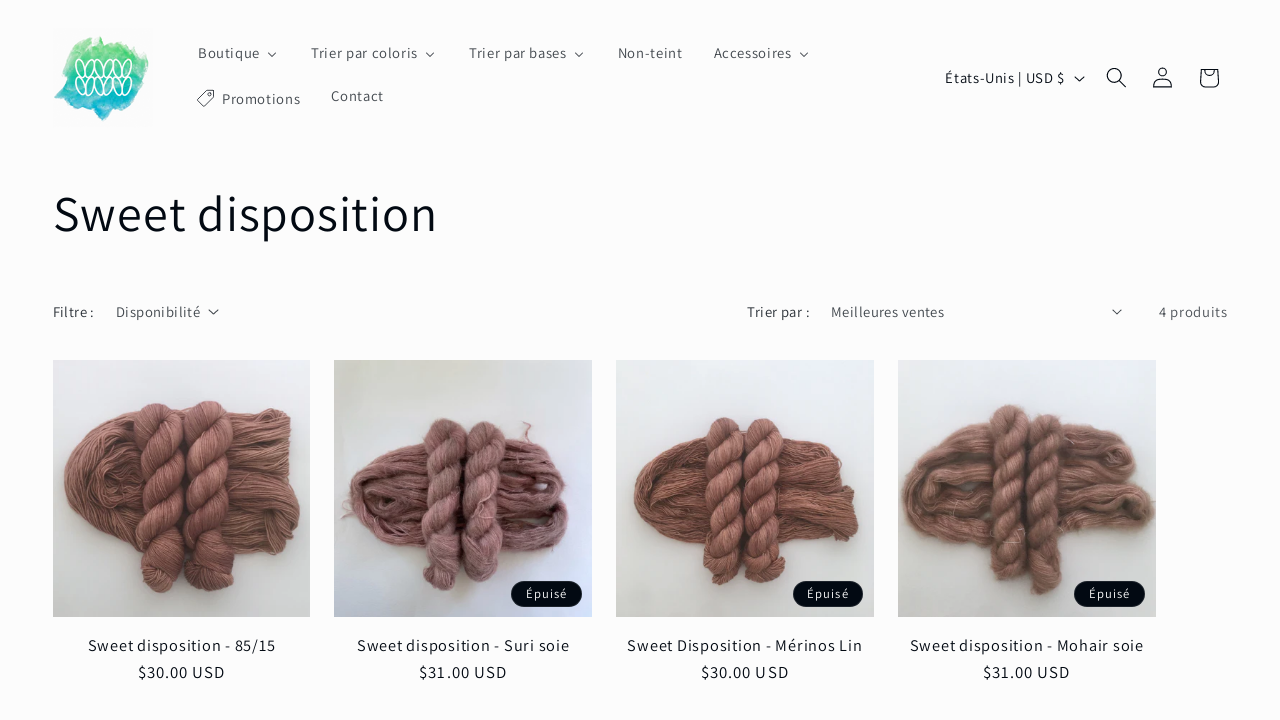

--- FILE ---
content_type: application/x-javascript
request_url: https://app.sealsubscriptions.com/shopify/public/status/shop/lebruitdesaiguilles.myshopify.com.js?1768783337
body_size: -287
content:
var sealsubscriptions_settings_updated='1767864354';